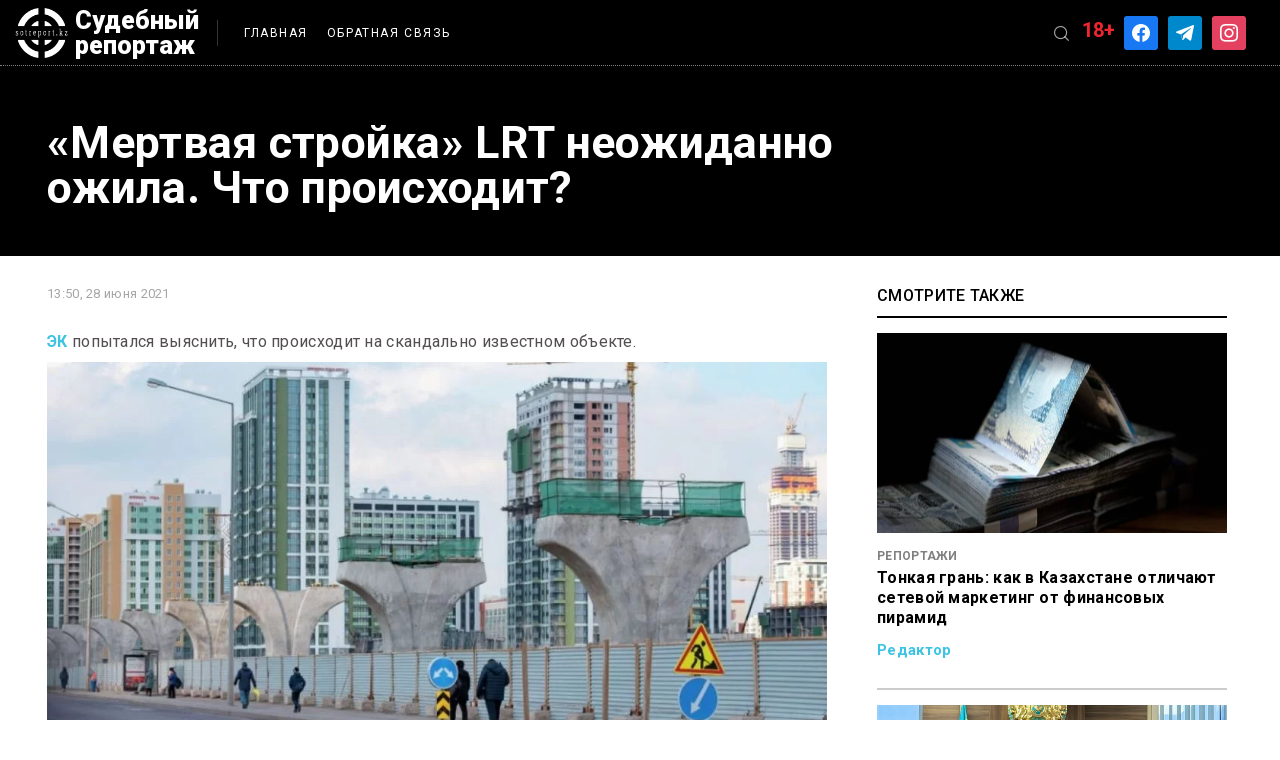

--- FILE ---
content_type: image/svg+xml
request_url: https://sotreport.kz/wp-content/themes/news-site/img/telegram.svg
body_size: 403
content:
<svg width="68" height="68" viewBox="0 0 68 68" fill="none" xmlns="http://www.w3.org/2000/svg">
<rect width="68" height="68" fill="white"/>
<path d="M68 0H0V68H68V0Z" fill="#0088CC"/>
<path d="M51.4329 17.1366L14.8497 31.9432C13.6648 32.4229 13.7365 34.1889 14.9563 34.563L24.2525 37.4141L27.7218 48.8478C28.0842 50.0421 29.5414 50.4042 30.385 49.5096L35.1913 44.4125L44.6219 51.6021C45.7759 52.4819 47.4196 51.8282 47.7126 50.3729L53.9585 19.358C54.2644 17.8388 52.8253 16.5731 51.4329 17.1366ZM46.8464 24.0196L29.8537 39.6265C29.6843 39.7821 29.5765 39.9974 29.5513 40.2308L28.897 46.2712C28.8757 46.4682 28.6103 46.4943 28.5536 46.305L25.8619 37.2967C25.7386 36.8842 25.8993 36.4374 26.2526 36.2098L46.3192 23.2837C46.7807 22.9863 47.2532 23.6461 46.8464 24.0196Z" fill="white"/>
</svg>


--- FILE ---
content_type: image/svg+xml
request_url: https://sotreport.kz/wp-content/themes/news-site/img/facebook.svg
body_size: 327
content:
<svg width="68" height="68" viewBox="0 0 68 68" fill="none" xmlns="http://www.w3.org/2000/svg">
<path d="M68 34.2303C68 50.5105 56.7022 64.1078 41.5722 67.5768V39.1416H49.7428V29.6463H41.4898V27.527C41.4898 23.4574 43.2588 20.1495 47.4678 20.1495C49.1542 20.1495 50.5028 20.405 51.599 20.7436L52.102 10.8236C50.333 10.3157 48.1484 9.97383 45.2832 9.97383C41.5788 9.97383 37.1126 11.0808 33.9144 14.1313C30.2066 17.5238 28.6914 23.0341 28.6914 28.0347V29.6447H23.3006V39.14H28.6898V68C12.441 65.4296 0 51.3113 0 34.2303C0 15.3262 15.2238 1.29828e-07 34.0016 1.29828e-07C52.7794 -0.00162875 68 15.3246 68 34.2303Z" fill="white"/>
</svg>
